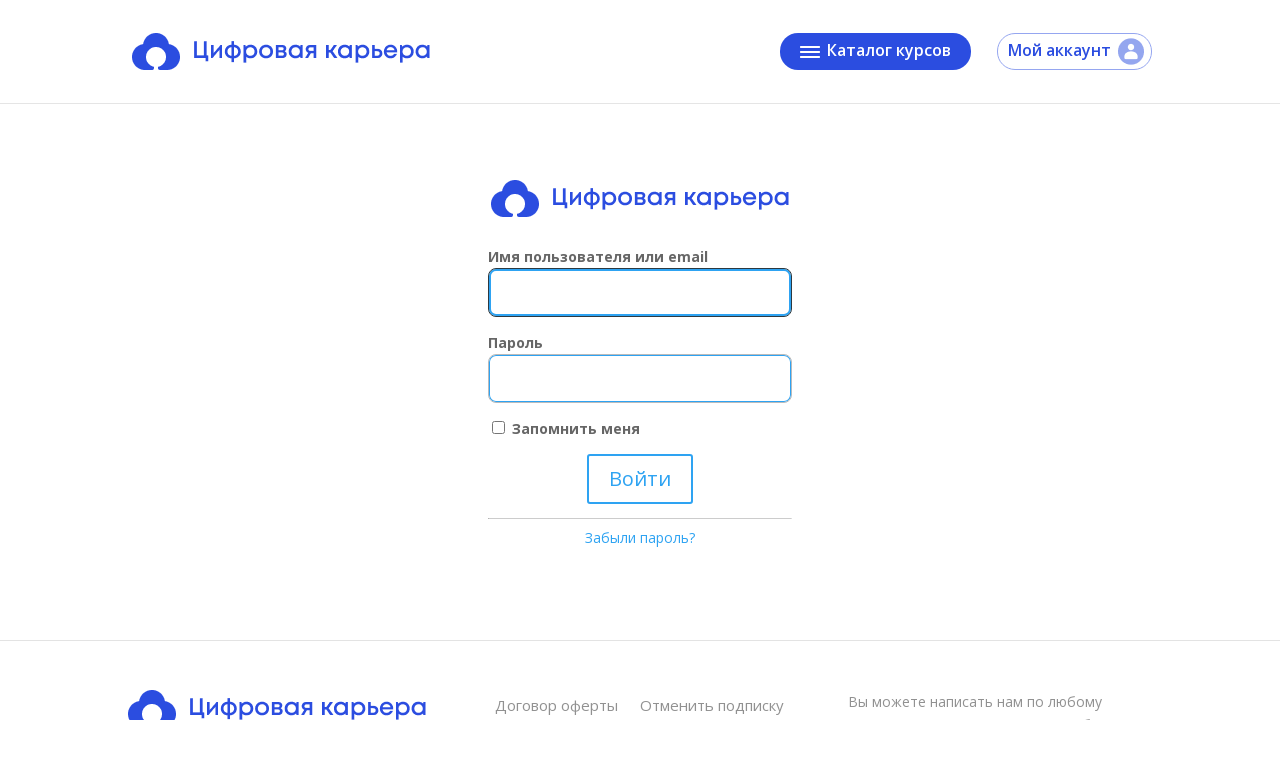

--- FILE ---
content_type: text/css
request_url: https://digital-career.ru/wp-content/et-cache/25/et-divi-dynamic-tb-801-25.css?ver=1768145306
body_size: 74
content:
@font-face{font-family:ETmodules;font-display:block;src:url(//digital-career.ru/wp-content/themes/Divi/core/admin/fonts/modules/all/modules.eot);src:url(//digital-career.ru/wp-content/themes/Divi/core/admin/fonts/modules/all/modules.eot?#iefix) format("embedded-opentype"),url(//digital-career.ru/wp-content/themes/Divi/core/admin/fonts/modules/all/modules.ttf) format("truetype"),url(//digital-career.ru/wp-content/themes/Divi/core/admin/fonts/modules/all/modules.woff) format("woff"),url(//digital-career.ru/wp-content/themes/Divi/core/admin/fonts/modules/all/modules.svg#ETmodules) format("svg");font-weight:400;font-style:normal}

--- FILE ---
content_type: text/css
request_url: https://digital-career.ru/wp-content/et-cache/25/et-core-unified-25.min.css?ver=1768145306
body_size: 871
content:
.wpcf7 input[type="submit"]{border-color:#348ed1;color:#348ed1;cursor:pointer}.wpcf7 input[type="text"],.wpcf7 input[type="email"],.wpcf7 input[type="tel"]{padding:10px;font-size:18px;border:2px solid #348ed1;border-radius:4px;width:100%;opacity:0.5}.wpcf7 input[type="text"]:hover,.wpcf7 input[type="text"]:focus,.wpcf7 input[type="email"]:hover,.wpcf7 input[type="email"]:focus,.wpcf7 input[type="tel"]:hover,.wpcf7 input[type="tel"]:focus{opacity:1}.form-row.mycheckbox{color:#9b9b9b!important}.pmpro_content_message{margin:0}#main-content{min-height:60vh!important}.tabletdvertical td{vertical-align:top;padding:0!important}.product.virtual .summary.entry-summary{display:none}.et-cart-info{display:none!important}.custom-footer-menu .et_pb_menu__menu{display:block!important}.custom-footer-menu .et_mobile_nav_menu{display:none!important}.custom-footer-menu.no-padding-right .menu-item{padding-right:0px}.et_pb_post{display:flex;flex-direction:column}.et_pb_post .et_pb_image_container,.et_pb_post .entry-featured-image-url{order:1}.et_pb_post .entry-title{order:3}.et_pb_post .post-meta{order:2}.et_pb_post .post-content{order:4}.et_pb_post .entry-featured-image-url{margin-bottom:0px}.et_pb_post .et_pb_image_container{margin-bottom:14px}.et_pb_post .post-meta a{background:#EA5C6B;padding:2px 10px;padding-bottom:3px!important;border-radius:20px;margin-left:-9px}.et_pb_post .post-meta a:first-child{display:none}.et_pb_post .more-link.get-access{background:#4444E5!important;color:#ffffff!important}.et_pb_post .entry-featured-image-url .available-in-sub{position:absolute;right:10px;bottom:10px;background:rgba(0,0,0,0.7);color:#ffffff;padding:0px 10px;border-radius:10px;font-size:12px;font-weight:600}#payment .wc_payment_methods.payment_methods.methods{display:none}#payment .form-row.place-order,#payment .form-row{margin:0;padding:0}.pa-menu-home>a:before{font-family:'ETMODULES';content:'\e009';text-align:center;vertical-align:middle;margin-right:7px;margin-left:-10px;font-size:1.3em;transition:all .3s ease;padding-bottom:2px}.pa-menu-catalog>a:before{font-family:'ETMODULES';content:'\69';text-align:center;vertical-align:middle;margin-right:7px;margin-left:-10px;font-size:1.2em;transition:all .3s ease;padding-bottom:2px}.pa-menu-user>a:before{font-family:'ETMODULES';content:'\e021';text-align:center;vertical-align:middle;margin-right:7px;margin-left:-10px;font-size:1.3em;transition:all .3s ease;padding-bottom:2px}.pa-menu-new-catalog,.pa-menu-new-user{padding-bottom:33px}.et-fixed-header #top-menu .pa-menu-new-catalog>a,.pa-menu-new-catalog>a{background:#2B4DE0;padding:10px 20px!important;border-radius:20px!important;color:#ffffff!important;padding-left:30px!important;padding-bottom:12px!important}.pa-menu-new-catalog>a:before{font-family:'ETMODULES';content:' ';text-align:center;vertical-align:middle;margin-right:7px;margin-left:-10px;font-size:1.3em;transition:all .3s ease;padding-bottom:0px;background-image:url(/wp-content/uploads/2023/02/catalog-icon-1.png);width:20px;height:12px;display:inline-block}.et-fixed-header #top-menu .pa-menu-new-user>a,.pa-menu-new-user>a{border-radius:20px!important;border:1px solid #95A6F0!important;color:#2B4DE0!important;padding:4px 10px!important;padding-right:17px!important}.pa-menu-new-user>a:after{font-family:'ETMODULES';content:' ';text-align:center;vertical-align:middle;margin-left:7px;margin-right:-10px;font-size:1.3em;transition:all .3s ease;padding-bottom:0px;background-image:url(/wp-content/uploads/2023/02/profile-icon-1.png);width:26px;height:27px;display:inline-block}article.et_pb_post.post.type-post .post-meta{display:flex;flex-wrap:wrap;row-gap:5px}.partner-promo-title{display:block!important;position:absolute!important;z-index:1!important;background:rgba(0,0,0,.6)!important;padding:20px!important;border-radius:20px!important;color:white!important;left:0px!important;top:-10px!important}

--- FILE ---
content_type: text/css
request_url: https://digital-career.ru/wp-content/uploads/so-css/so-css-Divi.css?ver=1674629251
body_size: 833
content:
form.pmpro_form .pmpro_checkout-fields div,
#loginform p {
  padding-bottom: 0px;
}

.pmpro_login_wrap hr,
.pmpro_lost_password_wrap hr {
  border-top: 1px solid #ccc;
  border-bottom: none;
}

.pmpro_submit {
  margin-bottom: 15px;
}

.pmpro_login_wrap input.input,
.pmpro_lost_password_wrap input.input {
  font-size: 20px;
  width: 100%;
  max-width: 100% !important;
  padding: 10px;
  -webkit-box-shadow: inset 0px 0px 0px 1px #2ea3f2;
  -moz-box-shadow: inset 0px 0px 0px 1px #2ea3f2;
  box-shadow: inset 0px 0px 0px 1px #2ea3f2;
  border-radius: 8px;
  box-sizing: border-box;
  -moz-box-sizing: border-box;
  -webkit-box-sizing: border-box;
}

.pmpro_login_wrap input.input:hover,
.pmpro_login_wrap input.input:focus,
.pmpro_lost_password_wrap input.input:hover,
.pmpro_lost_password_wrap input.input:focus {
  -webkit-box-shadow: inset 0px 0px 0px 2px #2ea3f2;
  -moz-box-shadow: inset 0px 0px 0px 2px #2ea3f2;
  box-shadow: inset 0px 0px 0px 2px #2ea3f2;
}

.pmpro_login_wrap .button::before,
.pmpro_btn::before {
  display: none;
}

.pmpro_login_wrap .button,
.pmpro_btn {
  color: #2ea3f2;
  font-size: 20px;
  font-weight: 500;
  padding: .3em 1em;
  line-height: 1.7em !important;
  background-color: transparent;
  background-size: cover;
  background-position: 50%;
  background-repeat: no-repeat;
  border: 2px solid;
  border-radius: 3px;
  -webkit-transition-duration: .2s;
  transition-duration: .2s;
  -webkit-transition-property: all !important;
  transition-property: all !important;
  margin: 0 auto;
  position: relative;
  display: block;
  cursor: pointer;
}

.pmpro_login_wrap .button:hover,
.pmpro_btn:hover {
  text-decoration: none;
  background-color: rgba(0,0,0,.05);
  border: 2px solid transparent;
  /*padding: .3em 2em .3em .7em;*/
}

.pmpro_login_wrap .button:hover::after,
.pmpro_btn:hover::after {
  opacity: 1;
  margin-left: 0;
}

.pmpro_login_wrap .button::after,
.pmpro_btn::after {
  font-size: 32px;
  line-height: 1em;
  content: "\35";
  opacity: 0;
  position: absolute;
  margin-left: -1em;
  -webkit-transition: all .2s;
  transition: all .2s;
  text-transform: none;
  -webkit-font-feature-settings: "kern" off;
  font-feature-settings: "kern" off;
  font-variant: none;
  font-style: normal;
  font-weight: 400;
  text-shadow: none;
}

.pmpro_login_wrap .button::after,
.pmpro_btn::after {
  font-family: ETmodules !important;
  speak: none;
  font-style: normal;
  font-weight: 400;
  -webkit-font-feature-settings: normal;
  font-feature-settings: normal;
  font-variant: normal;
  text-transform: none;
  line-height: 1;
  -webkit-font-smoothing: antialiased;
  -moz-osx-font-smoothing: grayscale;
  text-shadow: 0 0;
  direction: ltr;
}

.pmpro_login_wrap .button,
.pmpro_login_wrap .button::after,
.pmpro_btn::after {
  transition: all 300ms ease 0ms;
  transition-property: all;
}



.pmpro_content_message a, .pmpro_btn.pmpro_btn-select {
  background-color: #2B4DE0 !important;
		color: #ffffff !important;
		
		font-weight: normal !important;
padding: 10px 20px !important;
border-radius: 50px !important;
}

.pmpro_content_message.et_pb_row {
  font-size: 18px !important;
}

#pmpro_levels_table thead{
	display: none;		
}

#pmpro_levels_table {
border: none !important;
		
}

#pmpro_levels_table tr td:not(:first-child) {
    border-top: 1px solid #eee !important;
}

#pmpro_levels_table td, #pmpro_levels_table tr td:not(:first-child) {
	border: none !important;		
}

#pmpro_levels_table tr td:first-child {
	color: #000 !important;
	font-size: 20px !important;
}

#pmpro_levels_table tr td:nth-child(2) {
	font-size: 17px !important;
}
#pmpro_levels_table tr td:nth-child(2) strong {
	color: #2B4DE0 !important;
}


.pmpro_btn.pmpro_btn-select{
padding: 5px 10px !important;
}

@media (max-width: 900px) {
  #pmpro_levels_table tr td {
		display: block !important;		
	}
}